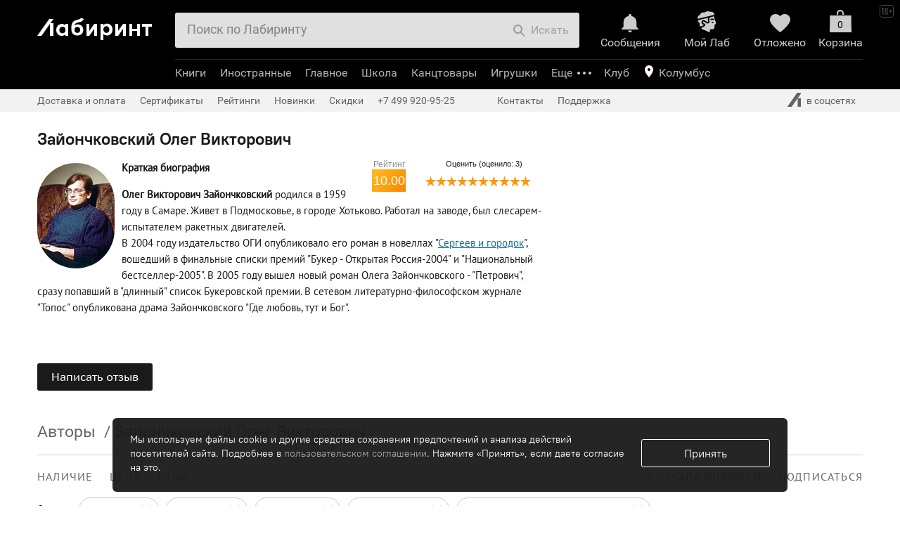

--- FILE ---
content_type: text/html; charset=utf-8
request_url: https://accounts.google.com/o/oauth2/postmessageRelay?parent=https%3A%2F%2Fwww.labirint.ru&jsh=m%3B%2F_%2Fscs%2Fabc-static%2F_%2Fjs%2Fk%3Dgapi.lb.en.OE6tiwO4KJo.O%2Fd%3D1%2Frs%3DAHpOoo_Itz6IAL6GO-n8kgAepm47TBsg1Q%2Fm%3D__features__
body_size: 160
content:
<!DOCTYPE html><html><head><title></title><meta http-equiv="content-type" content="text/html; charset=utf-8"><meta http-equiv="X-UA-Compatible" content="IE=edge"><meta name="viewport" content="width=device-width, initial-scale=1, minimum-scale=1, maximum-scale=1, user-scalable=0"><script src='https://ssl.gstatic.com/accounts/o/2580342461-postmessagerelay.js' nonce="Ri29l5b0rsRNAi5haLnF3g"></script></head><body><script type="text/javascript" src="https://apis.google.com/js/rpc:shindig_random.js?onload=init" nonce="Ri29l5b0rsRNAi5haLnF3g"></script></body></html>